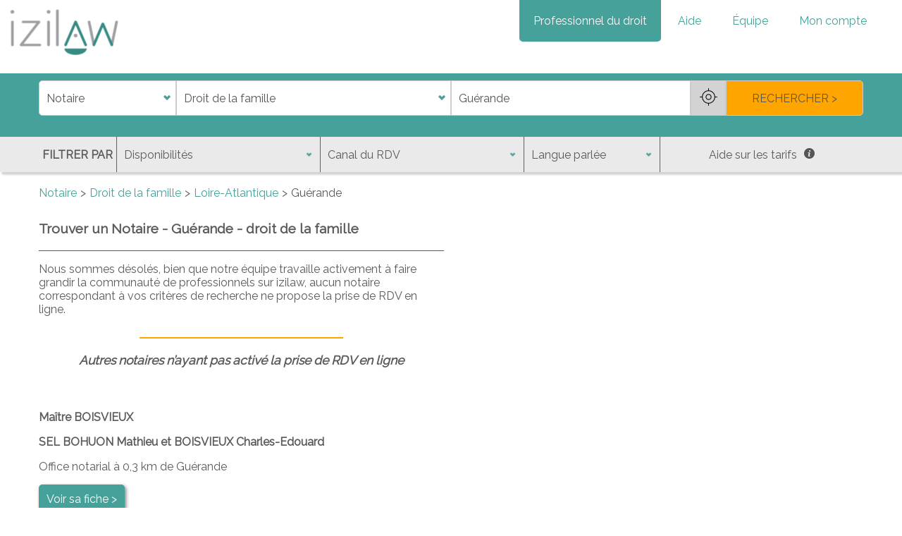

--- FILE ---
content_type: text/html; charset=utf-8
request_url: https://www.izilaw.fr/trouver/notaire/droit-famille/Gu%C3%A9rande/
body_size: 9278
content:
<!DOCTYPE html><html lang="fr"><head><meta charset="utf-8"/><meta content="IE=edge" http-equiv="X-UA-Compatible"/><meta content="width=device-width, initial-scale=1" name="viewport"/><meta content="izilaw" name="author"/><script>
        
        var MARKER_ICON_URL = "/static/main/images/marker.ce672d7f2d4d.png";
        var MARKER_HOVER_ICON_URL = "/static/main/images/marker_hover.b14ed3de7ce7.png";
        var SEARCH_LAT = 47.328003;
        var SEARCH_LNG = -2.4297589;
        
            var SEARCH_DOMAIN_SLUG = "droit-famille";
        
    </script><script defer="" src="/static/main/js/form_tools_native.min.35790d0093d3.js"></script><script defer="" src="/static/main/js/search_map.min.36a7149c53cf.js"></script><script defer="" src="/static/main/js/dynamic_search.min.c2e15cb79d84.js"></script><script defer="" src="/static/main/js/search.min.a22c1d34997a.js"></script><script defer="" src="/static/common/js/gmaps_autocomplete_native.min.aa6c4368786b.js"></script><script defer="" src="https://maps.googleapis.com/maps/api/js?key=AIzaSyBbe68j4faW9U0z8gYZ1eut3j1cjSsMau8&amp;libraries=places&amp;region=FR&amp;callback=gmapsCallback"></script><script defer="" type="application/ld+json">
            {
                "@context": "http://schema.org",
                "@type": "SearchResultsPage",
                "lastReviewed": "2026-01-11 4:01:57",
                "mainContentOfPage": "#results",
                
                    "url": "https://www.izilaw.fr/trouver/notaire/droit-famille/Gu%C3%A9rande/",
                    "specialty": "Droit de la famille",
                    "breadcrumb": {
                        "@context": "https://schema.org",
                        "@type": "BreadcrumbList",
                            "itemListElement": [{
                                "@type": "ListItem",
                                "position": 1,
                                "name": "Notaire",
                                "item": "https://www.izilaw.fr/notaire/"
                            },{
                                "@type": "ListItem",
                                "position": 2,
                                "name": "Droit de la famille",
                                "item": "https://www.izilaw.fr/notaire/droit-famille/"
                            },{
                                "@type": "ListItem",
                                "position": 3,
                                "name": "Guérande",
                                "item": "https://www.izilaw.fr/trouver/notaire/droit-famille/Gu%C3%A9rande/"
                            }]
                    }
                
            }
        </script><script defer="" src="/static/common/js/lazysizes.min.8aa7d6d2af9e.js"></script><script defer="" src="/static/main/js/base.min.f20a91505a28.js"></script><script data-domain="izilaw.fr" defer="" src="https://plausible.io/js/script.js"></script><script defer="" src="https://www.googletagmanager.com/gtag/js?id=AW-828056217"></script><script defer="">
            window.dataLayer = window.dataLayer || [];
            function gtag(){dataLayer.push(arguments);}
            gtag('js', new Date());
            gtag('config', 'AW-828056217');
            var GOOGLE_ADWORDS_ID = 'AW-828056217';
        </script><script data-use-service-core="" defer="" src="https://static.elfsight.com/platform/platform.js"></script></head><body><div class="elfsight-app-77ee8134-809c-47d4-8e93-9df3c157cc19"></div><style>* { font-family: Raleway, sans-serif; } body, header { margin: 0; } .container { width: 1170px; padding: 10px; margin: 0 auto; } .shadow { box-shadow: 3px 3px 3px lightgrey; } #logo { margin: 10px; } nav > * { display: inline; } #navbar { position: absolute; right: 30px; margin-top:20px; list-style-type: none; } #navbar > a, #thematics_dropdown_button { display: inline; background-color: transparent; color: #45a19a; font-size: 1rem; padding: 20px; border-radius: 0 0 5px 5px; cursor: pointer; border: none; text-decoration: none; } #thematics_dropdown_button { margin: 0 4px; } #navbar > a.emphasis { background-color: #45a19a; color: white; } .caret-down { display: inline-block; border: solid #45a19a; border-width: 0 3px 3px 0; transform: rotate(45deg); padding: 3px; margin: 3px; } #thematics_dropdown_content, #menu { display: none; } .btn { cursor: pointer; padding: 10px; border-radius: 5px; text-decoration: none; font-size: 1rem; background-color: #45a19a; border: 1px solid transparent; color: white; box-shadow: 2px 2px 5px grey; } #headbar { width: 100%; margin: 10px 0; } main { margin: 10px auto; } .center { text-align: center; } #iframe_mention { margin-top: 20px; text-align: right; } #iframe_mention p { font-weight: bold; font-size: 15px; color: #45a19a; } #iframe_mention img { width: 128px; margin-right: 10px; margin-left: 10px; } @media screen and (max-width: 1200px) { .container { width: 960px; } } @media screen and (max-width: 992px) { #logo { width: 100px; } #navbar > a, #thematics_dropdown_button { padding: 15px 10px; } .container { width: 720px; } } @media screen and (max-width: 768px) { #navbar > a, #thematics_dropdown_button { display: none; border-radius: 0; text-align: left; } #navbar > a.emphasis { background-color: transparent; color: #45a19a; } #menu { position: relative; float: right; display: block; background-color: #45a19a; color: white; padding: 10px; margin: 10px; border-radius: 5px; font-size: inherit; border: none; z-index: 10; } #menu:focus { outline: none; } #menu .caret-down { border-color: white; } .container { width: 540px; } } @media screen and (max-width: 576px) { .container { width: 92%; } }</style><style>a.orange-btn { background-color: orange; color: #424242; } #headbar { background-color: #45a19a; } .lbl { color: transparent; position: absolute; } #form_main { display: grid; grid-template-columns: 1fr 2fr 2fr 1fr; align-items: center; } #form_main select, #form_main button, #form_main input { color: #555; border: 1px solid #ccc; padding: 0 10px; height: 50px; font-size: 1rem; box-sizing: border-box; } #form_main select { background: #fff url(/static/main/images/down_arrow_select.3543e87a63b5.png) no-repeat; background-size: 20px; background-position: right 2px center; -webkit-appearance: none; -moz-appearance: none; outline: none; cursor: pointer; } #form_main select:disabled { cursor: not-allowed; background-color: #eee; } #form_main > button { cursor: pointer; } #id_job { border-bottom-left-radius: 5px; border-top-left-radius: 5px; } #location_group { display: grid; grid-template-columns: 1fr 50px; } button#near_me { background-color: lightgrey; text-align: center; padding: 0; width: 100%; } #near_me > img { width: 25px; } #form_submit { border-bottom-right-radius: 5px; border-top-right-radius: 5px; background-color: orange; } #form_filters_toggle_container { display: none; } #form_filters_toggle { border: 1px solid white; border-radius: 5px; color: #45a19a; font-size: 0.9rem; background-color: white; padding: 5px 10px; } #form_filters { background-color: #EAEAEA; color: #5A5A5A; } #form_filters .container { padding: 0; } #filters_grid { display: grid; grid-template-columns: 110px 3fr 3fr 2fr 3fr; align-items: center; } #filters_text { font-weight: bold; padding: 5px; } #form_filters select { background: transparent url(/static/main/images/down_arrow_select.3543e87a63b5.png) no-repeat; background-size: 15px; background-position: right 8px center; -webkit-appearance: none; -moz-appearance: none; } #form_filters select, #help_prices { outline: none; cursor: pointer; color: #5A5A5A; border-radius: 0; border: 0; border-left: #606060 solid 1px; height: 50px; font-size: 1rem; padding: 10px; } #help_prices { background-color: transparent; } #help_prices img { width: 15px; margin-left: 10px; } #help_prices_content { display: none; } #search_error { display: none; } #filters_error { text-align: center; } #search_error, #filters_error p { color: red; font-weight: bold; text-align: center; background-color: white; padding: 5px; margin: 0; } #filters_error img { max-width: 100%; margin: 1rem auto; } #breadcrumb ul { list-style: none; padding: 0; } #breadcrumb li { display: inline-block; color: #5A5A5A; } #breadcrumb li+li:before { content: ">"; padding: 0 5px; } #breadcrumb a { color: #45a19a; text-decoration: none; } #loading_wheel_container { display: none; } #results_container { color: #5A5A5A; display: grid; grid-template-columns: 1fr 1fr; grid-gap: 20px; margin-top:30px; } h1 { font-size: 1.2rem; margin: 0; } #results_container > .orange-btn { margin: 0 auto; } #results { border-top: 1px solid #5A5A5A; } .pro { padding: 25px 0; } .pro + .pro { border-top: 1px solid #45a19a; } .active-pro { display: grid; grid-template-columns: 3fr 5fr 4fr; grid-gap: 10px; grid-template-areas: "pic name name" "pic network opt" "pic lang opt" "pic address opt" "slot slot link"; color: #5A5A5A; text-decoration: none; padding: 25px 5px; } .pro-hidden { display: none; } .see-more-profiles { margin: 2rem auto; display: block; } .pro-pic { grid-area: pic; } .pro-pic img { width: 100px; height: 100px; border-radius: 50%; } .pro-name { grid-area: name; font-weight: bold; } .pro-network { grid-area: network; } .network-icon { width: 25px; vertical-align: middle; margin-right: 5px; } .network-content{ display: none; } .pro-lang { grid-area: lang; } .pro-lang img { width: 20px; margin-right: 5px; } .pro-address { grid-area: address; } .passive-pro .address { margin-bottom: 1rem; } .pro-opt { grid-area: opt; font-style: italic; list-style-type: none; padding: 0; margin: 0; } .pro-opt li { margin-bottom: 10px; } .pro-opt li:first-child { font-style: normal; padding: 0; color: #45a19a; } .pro-opt img { width: 18px; margin-right: 5px; } .pro-slot { grid-area: slot; color: #45a19a; text-align: center; border: 1px #45a19a solid; border-radius: 5px; padding: 5px 10px; display: flex; } .pro-slot span, .pro-link span { margin: auto; } .first-slot-loading { font-style: italic; color: #6d6d6d; } .pro-link { grid-area: link; text-align: center; display: flex; } .results-title { text-align: center; font-weight: bold; font-style: italic; margin: 20px 0; font-size: 1.1rem; } hr { border: 1px solid orange; width: 50%; margin-top: 30px; margin-bottom: 10px; } #display_map { display: none; } @media screen and (max-width: 992px) { #form_main { display: grid; grid-template-columns: 1fr; } #form_main select, #form_main button, #form_main input { height: 35px; } #id_job { border-bottom-left-radius: 0; border-top-right-radius: 5px; } #location_group { grid-template-columns: 1fr 35px; } #near_me > img { width: 15px; } #form_submit { border-bottom-left-radius: 5px; border-top-right-radius: 0; } #form_filters { display: none; } #filters_text { display: none; } #filters_grid { grid-template-columns: 1fr 1fr; grid-column-gap: 30px; } #form_filters_toggle_container { display: block; } #form_filters select, #help_prices { border: none; text-align: left; } #results_container { grid-template-columns: 1fr; } #results_container > .orange-btn { margin: 20px auto; } } @media screen and (max-width: 768px) { .active-pro { grid-template-columns: 1fr 4fr; grid-template-areas: "pic name" "pic network" "lang lang" "address address" "opt opt" "slot slot" "link link"; } } @media screen and (max-width: 576px) { #form_submit { height: 30px; } #filters_grid { grid-template-columns: 1fr; } .pro-pic img { width: 70px; height: 70px; } }</style><title>Notaire en droit de la famille à Guérande (44) - RDV en ligne</title><meta content="Notaire en droit de la famille à Guérande (44) - RDV en ligne" property="og:title"/><meta content="Besoin d'un notaire pour un contrat de mariage, une succession ou une donation à Guérande (44), dans la Loire-Atlantique (44) ? Prenez RDV en ligne " name="description" property="og:description"/><meta content="https://www.izilaw.fr/trouver/notaire/droit-famille/Guérande" property="og:url"/><link href="https://www.izilaw.fr/trouver/notaire/droit-famille/Guérande" rel="canonical"/><meta content="http://izilawprd-paris.s3.eu-west-3.amazonaws.com/opengraph/izilaw_logo_og.jpg" property="og:image"/><meta content="http://izilawprd-paris.s3.eu-west-3.amazonaws.com/opengraph/izilaw_illustration_og.jpg" property="og:image"/><link href="https://maps.gstatic.com" rel="preconnect"/><link href="https://www.google.fr" rel="preconnect"/><link href="https://www.google.com" rel="preconnect"/><link href="https://googleads.g.doubleclick.net" rel="preconnect"/><link href="https://www.googleadservices.com" rel="preconnect"/><link href="https://www.google-analytics.com" rel="preconnect"/><header><nav><a href="/" title="Accueil izilaw.fr"><picture><source media="(max-width: 580px)" srcset="/static/common/images/izilaw_avocat_notaire_huissier_sm.15e5845f7d9a.webp" type="image/webp"/><source media="(max-width: 580px)" srcset="/static/common/images/izilaw_avocat_notaire_huissier_sm.97084fd73941.jpg" type="image/jpeg"/><img alt="izilaw.fr" id="logo" src="/static/common/images/izilaw_avocat_notaire_huissier_sm.97084fd73941.jpg" title="accueil izilaw"/></picture></a><div id="navbar_overlay"></div><button id="menu" onclick="toggleMenu()">Menu <i class="caret-down"></i></button><div id="navbar"><a class="emphasis" href="/informations/professionnel">Professionnel du droit</a> <a href="/informations/faq">Aide</a> <a href="/informations/equipe">Équipe</a> <a href="/connexion">Mon compte</a></div></nav><div class="shadow" id="headbar"><form action="" id="domain_search" method="post" novalidate=""><div class="container" id="form_main"><label class="lbl" for="id_job">j</label><label class="lbl" for="id_domain">d</label><label class="lbl" for="id_address">a</label><label class="lbl" for="id_dispo_filter">di</label><label class="lbl" for="id_first_appointment_type_filter">f</label><label class="lbl" for="id_language_filter">l</label><input id="id_current_domain" name="current_domain" type="hidden" value="Droit de la famille"/><select id="id_job" name="job" required=""><option value="">Profession</option><option value="1">Avocat</option><option value="3">Huissier de justice</option><option selected="" value="2">Notaire</option></select><select id="id_domain" name="domain" required=""><option value="">Domaine</option><option value="24">Collectivité territoriale</option><option selected="" value="19">Droit de la famille</option><option value="22">Entreprise</option><option value="20">Immobilier</option><option value="23">International</option><option value="21">Patrimoine et fiscalité</option></select><div id="location_group"><input autocomplete="off" id="id_address" name="address" placeholder="Adresse, ville, département, ..." required="" type="text" value="Guérande"/><button id="near_me" title="Proche de moi" type="button"><img alt="Proche de moi" src="[data-uri]"/></button></div><button id="form_submit" type="submit">RECHERCHER &gt;</button></div><div class="container"><p id="search_error">Des paramètres de recherche sont erronés ou manquants, merci de les préciser.</p></div><div class="container" id="form_filters_toggle_container"><button id="form_filters_toggle" type="button">Plus de filtres</button></div><div class="shadow" id="form_filters"><div class="container"><div id="filters_grid"><div id="filters_text">FILTRER PAR</div><select id="id_dispo_filter" name="dispo_filter"><option selected="" value="">Disponibilités</option><option value="3">Dans les 3 jours (ouvrés)</option><option value="7">Dans les 7 jours</option><option value="10">Dans les 10 jours</option><option value="30">Dans les 30 jours</option></select><select id="id_first_appointment_type_filter" name="first_appointment_type_filter"><option selected="" value="">Canal du RDV</option><option value="tel">Au téléphone</option><option value="cab">Dans les locaux</option><option value="visio">En visioconférence</option></select><select id="id_language_filter" name="language_filter"><option selected="" value="">Langue parlée</option><option value="Français">Français</option><option value="Anglais">Anglais</option><option value="Espagnol">Espagnol</option><option value="Allemand">Allemand</option><option value="Italien">Italien</option><option value="Arabe">Arabe</option><option value="Grec">Grec</option><option value="Chinois">Chinois</option><option value="Portugais">Portugais</option><option value="Russe">Russe</option><option value="Libanais">Libanais</option><option value="Japonais">Japonais</option></select><button id="help_prices" type="button">Aide sur les tarifs<img alt="info" src="[data-uri]"/></button></div></div><div class="container" id="help_prices_content"><p></p><p>Les tarifs des notaires sont de deux natures :</p><ul><li>Certains tarifs sont soient fixés par décret et sont réglementés, pour les actes tarifés (ex : vente immobilière, contrat de mariage, donation, succession, ... <a href="https://www.legifrance.gouv.fr/loda/id/JORFTEXT000033341659/" target="blank">voir la liste complète</a>). Ainsi pour ces actes, vous paierez les mêmes frais quel que soit le notaire que vous irez consulter.</li><li>D'autres actes ne sont pas tarifés par décret et font alors l'objet d'honoraires libres.</li></ul><p>Les notaires étant par ailleurs chargés d'une mission de service public, leurs conseils sont accessibles gratuitement dans le cadre de la réalisation d'un acte authentique.</p><p></p><button class="btn" id="close_help_price" type="button">Fermer</button></div></div></form></div></header><main class="container"><nav id="breadcrumb"><ul><li><a href="/notaire/">Notaire</a></li><li><a href="/notaire/droit-famille/">Droit de la famille</a></li><li><a href="/trouver/notaire/droit-famille/Loire-Atlantique/">Loire-Atlantique</a></li><li>Guérande</li></ul></nav><div id="results_container"><h1>Trouver un Notaire - Guérande - droit de la famille</h1><div></div><div id="loading_wheel_container"><div id="loading_wheel"></div></div><div id="results"><p class="info-msg">Nous sommes désolés, bien que notre équipe travaille activement à faire grandir la communauté de professionnels sur izilaw, aucun notaire correspondant à vos critères de recherche ne propose la prise de RDV en ligne.</p><hr/><p class="results-title">Autres notaires n’ayant pas activé la prise de RDV en ligne</p><div id="passive_profiles"><div class="pro passive-pro "><div class="pro-name"><p>Maître BOISVIEUX</p><p>SEL BOHUON Mathieu et BOISVIEUX Charles-Edouard</p></div><div class="address">Office notarial à 0,3 km de Guérande</div><a href="/trouver/notaire/Gu%C3%A9rande/prendre-rdv/Charles-Edouard-Boisvieux"><button class="btn btn-sm green-button" type="button">Voir sa fiche &gt;</button></a></div><div class="pro passive-pro "><div class="pro-name"><p>Maître BOHUON</p><p>SEL BOHUON Mathieu et BOISVIEUX Charles-Edouard</p></div><div class="address">Office notarial à 0,3 km de Guérande</div><a href="/trouver/notaire/Gu%C3%A9rande/prendre-rdv/Mathieu-Bohuon"><button class="btn btn-sm green-button" type="button">Voir sa fiche &gt;</button></a></div></div></div></div><div id="map_limit"> </div><div class="container" id="pro_search">Le rôle des notaires en droit de la famille est riche et couvre tout le cycle d'une vie de famille : du mariage / pacs jusqu'au décès d'un des conjoints. Ainsi le notaire peut vous accompagner sur vos objectifs principaux qui peuvent évoluer au fil des ans. Ils peuvent vous asssister dans le choix du régime matrimonial, dans la protection de votre conjoint via une donation au dernier vivant, l'adoption d'enfants, la donation d'une partie de votre patrimoine à vos ayants droits et la préparation de votre succession.<br/><br/>Un notaire peut vous aider à anticiper certains événements et à ainsi mieux protéger vos proches. En droit de la famille, le notaire est un acteur incontournable pour préparer certaines étapes clés de votre vie de famille. Il n'y a pas d'âge pour commencer à protéger ses proches.<br/><br/>Sur notre site izilaw.fr vous pouvez consulter la liste des notaires exerçant dans la zone sélectionnée. Vous pouvez directement prendre rdv en ligne avec nos notaires partenaires, affichés en haut de page.</div></main><footer><div class="container"><div id="searchlinks_container"><div><div class="footer-subtitle">Autres domaines juridiques dans votre zone</div><a class="search-link" href="/trouver/notaire/collectivite-territoriale/Gu%C3%A9rande/">Collectivité territoriale - Guérande</a> <a class="search-link" href="/trouver/notaire/entreprise/Gu%C3%A9rande/">Entreprise - Guérande</a> <a class="search-link" href="/trouver/notaire/immobilier/Gu%C3%A9rande/">Immobilier - Guérande</a> <a class="search-link" href="/trouver/notaire/expatriation/Gu%C3%A9rande/">International - Guérande</a> <a class="search-link" href="/trouver/notaire/patrimoine-fiscalite/Gu%C3%A9rande/">Patrimoine et fiscalité - Guérande</a><div class="footer-subtitle">Autres professions dans votre zone</div><a class="search-link" href="/trouver/avocat/tous/Nantes/">Avocat à Nantes</a> <a class="search-link" href="/trouver/huissier-justice/constat/Nantes/">Huissier de justice à Nantes</a></div><div><div class="footer-subtitle">Villes proches</div><div class="pro-search-content"><div><a class="search-link" href="/trouver/notaire/droit-famille/Basse-Goulaine/">Notaires Basse-Goulaine</a> <a class="search-link" href="/trouver/notaire/droit-famille/Blain/">Notaires Blain</a> <a class="search-link" href="/trouver/notaire/droit-famille/Herbignac/">Notaires Herbignac</a> <a class="search-link" href="/trouver/notaire/droit-famille/La%20Baule-Escoublac/">Notaire La Baule-Escoublac</a> <a class="search-link" href="/trouver/notaire/droit-famille/La%20Turballe/">Notaire La Turballe</a> <a class="search-link" href="/trouver/notaire/droit-famille/Le%20Loroux-Bottereau/">Notaires Le Loroux-Bottereau</a> <a class="search-link" href="/trouver/notaire/droit-famille/Le%20Pellerin/">Notaire Le Pellerin</a> <a class="search-link" href="/trouver/notaire/droit-famille/Le%20Pouliguen/">Notaire Le Pouliguen</a> <a class="search-link" href="/trouver/notaire/droit-famille/Moisdon-la-Rivi%C3%A8re/">Notaires Moisdon-la-Rivière</a> <a class="search-link" href="/trouver/notaire/droit-famille/Montoir-de-Bretagne/">Notaire Montoir-de-Bretagne</a></div><div><a class="search-link" href="/trouver/notaire/droit-famille/Nantes/">Notaires Nantes</a> <a class="search-link" href="/trouver/notaire/droit-famille/Nort-sur-Erdre/">Notaires Nort-sur-Erdre</a> <a class="search-link" href="/trouver/notaire/droit-famille/Nozay/">Notaire Nozay</a> <a class="search-link" href="/trouver/notaire/droit-famille/Pornichet/">Notaires Pornichet</a> <a class="search-link" href="/trouver/notaire/droit-famille/Saint-Andr%C3%A9-des-Eaux/">Notaires Saint-André-des-Eaux</a> <a class="search-link" href="/trouver/notaire/droit-famille/Saint-Brevin-les-Pins/">Notaires Saint-Brevin-les-Pins</a> <a class="search-link" href="/trouver/notaire/droit-famille/Saint-Nazaire/">Notaires Saint-Nazaire</a> <a class="search-link" href="/trouver/notaire/droit-famille/Savenay/">Notaires Savenay</a> <a class="search-link" href="/trouver/notaire/droit-famille/Trignac/">Notaire Trignac</a> <a class="search-link" href="/trouver/notaire/droit-famille/Vigneux-de-Bretagne/">Notaires Vigneux-de-Bretagne</a></div></div></div></div><div id="sn_container"><picture><source data-srcset="/static/common/images/willa.c21294c1224c.webp" type="image/webp"/><source data-srcset="/static/common/images/willa.815b948fa000.jpg" type="image/jpeg"/><img alt="Willa" class="lazyload" data-src="/static/common/images/willa.815b948fa000.jpg" id="logo_willa" title="Willa"/></picture><div><a href="https://www.linkedin.com/company/izilaw" rel="noreferrer" target="_blank"><picture><source data-srcset="/static/common/images/linkedin.d436fb38cb33.webp" type="image/webp"/><source data-srcset="/static/common/images/linkedin.9b1704b206f3.jpg" type="image/jpeg"/><img alt="Logo Linkedin" class="lazyload" data-src="/static/common/images/linkedin.9b1704b206f3.jpg" title="Suivez-nous sur Linkedin"/></picture></a> <a href="https://www.facebook.com/izilaw/" rel="noreferrer" target="_blank"><picture><source data-srcset="/static/common/images/facebook.02d7051cde2d.webp" type="image/webp"/><source data-srcset="/static/common/images/facebook.c9d134a8a0b1.jpg" type="image/jpeg"/><img alt="Logo Facebook" class="lazyload" data-src="/static/common/images/facebook.c9d134a8a0b1.jpg" title="Suivez-nous sur Facebook"/></picture></a> <a href="https://twitter.com/izilaw" rel="noreferrer" target="_blank"><picture><source data-srcset="/static/common/images/twitter.f876f1ef56aa.webp" type="image/webp"/><source data-srcset="/static/common/images/twitter.568fa300121b.jpg" type="image/jpeg"/><img alt="Logo Twitter" class="lazyload" data-src="/static/common/images/twitter.568fa300121b.jpg" title="Suivez-nous sur Twitter"/></picture></a> <a href="/fiches-pratiques/" target="_blank"><picture><source data-srcset="/static/common/images/blog.2811c60fab45.webp" type="image/webp"/><source data-srcset="/static/common/images/blog.7471b0a34cf0.jpg" type="image/jpeg"/><img alt="Blog izilaw" class="lazyload" data-src="/static/common/images/blog.7471b0a34cf0.jpg" title="Suivez notre blog"/></picture></a></div></div><div id="mentions"><p>Copyright © 2025 izilaw, tous droits réservés.</p><p><a href="/fiches-pratiques/" target="_blank">Fiches pratiques</a> <a href="/informations/equipe">L'équipe</a> <a href="/informations/faq-professionnels">FAQ Professionnels</a> <a href="/informations/faq-utilisateurs">FAQ Particuliers</a> <a id="contact_protected" target="_blank">Nous contacter : contact@izilaw.fr</a></p><p><a href="/informations/cgu">Conditions générales d'utilisation</a> <a href="/informations/protection-et-securite-des-donnees">Politique relative à la protection des données personnelles</a> <a href="/informations/mentions-legales">Mentions légales</a> <a href="/informations/transparence">Transparence de la plateforme</a></p></div></div></footer><link href="https://fonts.googleapis.com/css?family=Raleway&amp;display=swap" rel="stylesheet"/><link href="/static/main/css/base.min.82eac90cab33.css" rel="stylesheet"/><link href="/static/main/css/search.min.6d10a7218575.css" rel="stylesheet"/></body></html>

--- FILE ---
content_type: text/css; charset="utf-8"
request_url: https://www.izilaw.fr/static/main/css/base.min.82eac90cab33.css
body_size: -128
content:
.btn:hover{cursor:pointer;font-weight:700;border:1px solid #45a19a;background-color:#fff;color:#45a19a;box-shadow:4px 4px 5px gray}.overlay{position:fixed;top:0;left:0;width:100%;height:100%;background-color:#5a5a5a;opacity:.7;z-index:5}#navbar>a:hover,#thematics_dropdown_button.active,#thematics_dropdown_button:hover{color:#fff;background-color:#45a19a}#navbar .show{display:block}#thematics_dropdown_button:focus{outline:0}#thematics_dropdown_button.active>.caret-down,#thematics_dropdown_button:hover>.caret-down{border-color:#fff}#thematics_dropdown_content{position:absolute;z-index:1;background-color:#fff;padding:5px;border-radius:5px}#thematics_dropdown_content a,#thematics_dropdown_content li,.dropdown-launcher-text{display:block;padding:5px 5px 5px 10px;text-decoration:none;color:#45a19a;cursor:pointer}#thematics_dropdown_content hr{margin-top:5px;margin-bottom:5px;width:80%}#thematics_dropdown_content ul{list-style:none;margin:0;padding:10px}ul.dropdown-content{display:none}#thematics_dropdown_content.show,ul.dropdown-content.show{display:block}#thematics_dropdown_content a:hover,#thematics_dropdown_content span.active,#thematics_dropdown_content span:hover{font-weight:700}footer{margin:10px 0 0;background-color:#45a19a;padding:20px 0;color:#fff}#searchlinks_container{display:grid;grid-template-columns:1fr 1fr 1fr;grid-gap:1rem}footer .pro-search-content{display:grid;grid-template-columns:1fr 1fr;grid-column-gap:.5rem}footer .footer-subtitle{font-size:1rem;font-weight:700;margin:2rem 0 1rem;grid-column:span 2;color:#fff}#mentions a,footer a.search-link{color:#fff;text-decoration:none;font-size:1rem;font-weight:400}#mentions a:hover,footer a.search-link:hover{text-decoration:underline;font-weight:700}footer a.search-link{margin:0 0 .5rem;display:block}footer hr{margin:2rem 0;width:25%}#sn_container{margin-top:20px;display:grid;grid-template-columns:repeat(3,1fr);grid-gap:1rem;align-items:center}#mentions,#sn_container{text-align:center}#mentions a{padding:.5rem}@media screen and (max-width:1200px){#navbar.responsive{position:absolute;display:block;width:100%;top:70px;background-color:#fff;left:0;box-shadow:2px 2px 2px gray;z-index:10}#navbar.responsive>a,#navbar.responsive>button{display:block;width:100%;margin:0}#thematics_dropdown_content{width:100%;box-shadow:2px 2px 5px gray;border-radius:0}#thematics_dropdown_content hr{width:100%}#sn_container,footer .pro-search-content{grid-template-columns:1fr}#sn_container{text-align:center}}@media screen and (max-width:992px){#searchlinks_container{grid-template-columns:1fr}#mentions a{display:block;margin-bottom:.5rem}#mentions a::after{content:none}}

--- FILE ---
content_type: text/css; charset="utf-8"
request_url: https://www.izilaw.fr/static/main/css/search.min.6d10a7218575.css
body_size: -238
content:
@keyframes spin{0%{transform:rotate(0deg)}to{transform:rotate(360deg)}}a.orange-btn:hover{border-color:orange;color:orange}#domain_search .error{border:2px solid red;color:red}#near_me:hover,.pro:hover{background-color:#d3d3d3;cursor:pointer}#form_submit:hover{background-color:#fff;border-color:orange;color:orange;font-weight:700}#display_map:hover p,#form_filters select.bold,#help_prices:hover{font-weight:700}#help_prices_content p{font-style:italic;padding:10px 0;margin-bottom:0}#help_prices_content button{margin:5px auto 10px}#breadcrumb a:hover{text-decoration:underline}.pro:hover{background-color:#f2f2f2}#map.loading,.pro-slot{background-color:#fff}.network-show-more:hover{text-decoration:underline;cursor:pointer}#display_map p,.network-content{position:absolute;background-color:#fff;padding:10px}.network-content{margin-top:10px;border:1px solid #606060;border-radius:5px;max-width:250px}.network-content img{width:100px;margin-top:25px}.close{font-size:2rem;top:0;right:10px;position:absolute}.close:hover{font-weight:700;cursor:pointer}#display_map{margin:0 auto;cursor:pointer;text-align:center;position:relative}#display_map img{width:100%;margin:0 auto;border-radius:5px}#display_map p{color:#45a19a;font-size:1.5rem;top:50%;left:50%;transform:translate(-50%,-50%);margin:0;box-shadow:1px 2px 3px rgba(0,0,0,.5)}#loading_wheel_container{height:90vh}#loading_wheel{border:16px solid #f3f3f3;border-top:16px solid #45a19a;border-radius:50%;width:30vh;height:30vh;animation:spin 2s linear infinite;margin:auto;margin-top:30vh}#map.loading{opacity:.7;z-index:1}#pro_search svg a path{fill:#45a19a;fill-opacity:.6}#pro_search svg path{fill:#ccc;fill-opacity:1;stroke:#fff;stroke-opacity:1;stroke-width:.5}#searchlinks_container{grid-template-columns:1fr 1fr}

--- FILE ---
content_type: application/javascript; charset="utf-8"
request_url: https://www.izilaw.fr/static/main/js/base.min.f20a91505a28.js
body_size: -599
content:
thematics_dropdown_button=document.getElementById("thematics_dropdown_button");if(thematics_dropdown_button){thematics_dropdown_button.addEventListener("click",function(){this.nextSibling.classList.toggle("show");this.classList.toggle("active")});Array.prototype.forEach.call(document.getElementsByClassName("dropdown-launcher-text"),function(el){el.addEventListener("click",function(){this.classList.toggle("active");this.nextElementSibling.classList.toggle("show")})})}function toggleMenu(){document.getElementById("navbar").classList.toggle("responsive");document.getElementById("navbar_overlay").classList.toggle("overlay")}var e1="@";var e2="izilaw.fr";var e3="contact";document.getElementById("contact_protected").setAttribute("href","mailto:"+e3+e1+e2);

--- FILE ---
content_type: application/javascript; charset="utf-8"
request_url: https://www.izilaw.fr/static/main/js/dynamic_search.min.c2e15cb79d84.js
body_size: 164
content:
var WEEKDAYS=new Array(7);WEEKDAYS[0]="dimanche";WEEKDAYS[1]="lundi";WEEKDAYS[2]="mardi";WEEKDAYS[3]="mercredi";WEEKDAYS[4]="jeudi";WEEKDAYS[5]="vendredi";WEEKDAYS[6]="samedi";var MONTHS=new Array(12);MONTHS[0]="janvier";MONTHS[1]="février";MONTHS[2]="mars";MONTHS[3]="avril";MONTHS[4]="mai";MONTHS[5]="juin";MONTHS[6]="juillet";MONTHS[7]="août";MONTHS[8]="septembre";MONTHS[9]="octobre";MONTHS[10]="novembre";MONTHS[11]="décembre";function getResultsAndFulfillTable(map,callback){map_container=document.getElementById("map");loading_wheel_container=document.getElementById("loading_wheel_container");results=document.getElementById("results");results.style.display="none";loading_wheel_container.style.display="block";map_container.classList.add("loading");map.setOptions({draggable:false,zoomControl:false,scrollwheel:false,disableDoubleClickZoom:true});var xhr=new XMLHttpRequest;xhr.open("POST","/ws/search_from_bounds/");xhr.setRequestHeader("Content-Type","application/json;charset=UTF-8");var data={job:parseInt(document.getElementById("id_job").value),domain:parseInt(document.getElementById("id_domain").value),north_limit:map.getBounds().getNorthEast().lat(),east_limit:map.getBounds().getNorthEast().lng(),south_limit:map.getBounds().getSouthWest().lat(),west_limit:map.getBounds().getSouthWest().lng(),dispo:document.getElementById("id_dispo_filter").value,new_client_appointment_type:document.getElementById("id_first_appointment_type_filter").value};xhr.addEventListener("readystatechange",function(){if(xhr.readyState==XMLHttpRequest.DONE){if(xhr.status==200){fulfillPage(JSON.parse(xhr.responseText),callback);loading_wheel_container.style.display="none";results.style.display="block";map_container.classList.remove("loading");map.setOptions({draggable:true,zoomControl:true,scrollwheel:true,disableDoubleClickZoom:false})}else{alert("Désolé, notre site est en cours de maintenance et cette fonctionnalité n'est pas disponible pour le moment.")}}});xhr.send(JSON.stringify(data));return xhr}function fulfillPage(data,callback){var active_profiles=document.getElementById("active_profiles");var passive_profiles=document.getElementById("passive_profiles");active_profiles.innerHTML=null;passive_profiles.innerHTML=null;if(data.active_profiles&&data.passive_profiles){active_profiles.innerHTML=data.active_profiles;passive_profiles.innerHTML=data.passive_profiles;callback()}else{active_profiles.innerHTML="Nous sommes désolés, <b>nous n’avons pas encore de professionnel référencé correspondant à vos critères de recherche.</b> <br>"+"Notre équipe travaille activement à faire grandir la communauté de professionnels sur izilaw. <br>"}var see_more_profiles_btns=document.getElementsByClassName("see-more-profiles");for(var k=0;k<see_more_profiles_btns.length;k++){see_more_profiles_btns[k].style.display="none"}var hidden_profiles=document.getElementsByClassName("pro-hidden");while(hidden_profiles.length>0){hidden_profiles[0].classList.remove("pro-hidden")}}

--- FILE ---
content_type: application/javascript; charset="utf-8"
request_url: https://www.izilaw.fr/static/main/js/search.min.a22c1d34997a.js
body_size: 421
content:
form_filters_toggle=document.getElementById("form_filters_toggle");dispo_filter=document.getElementById("id_dispo_filter");first_appointment_type_filter=document.getElementById("id_first_appointment_type_filter");language_filter=document.getElementById("id_language_filter");active_pro_list=document.getElementsByClassName("active-pro");display_map=document.getElementById("display_map");map_el=document.getElementById("map");map_container=document.getElementById("map_container");results=document.getElementById("results");see_more_profiles_btns=document.getElementsByClassName("see-more-profiles");function emphase_select(el){if(el.options[el.selectedIndex].value){el.classList.add("bold")}else{el.classList.remove("bold")}}function submitForm(){document.getElementById("domain_search").submit()}function get_first_availabilities(){for(var j=0;j<active_pro_list.length;j++){var xhr=new XMLHttpRequest;xhr.pro_id=active_pro_list[j].id;xhr.open("GET","/ws/pro/availability/first/"+xhr.pro_id);xhr.addEventListener("readystatechange",function(){if(this.readyState===XMLHttpRequest.DONE){var first_slot=document.getElementById("first_slot_"+this.pro_id);first_slot.classList.remove("first-slot-loading");if(this.status===200){first_slot.innerText=this.responseText.replace(/"/g,"")}else{first_slot.innerText="aucune actuellement"}}});xhr.send(null)}}function gmapsCallback(){initAutocomplete();if(display_map){display_map.style.display="block"}}get_first_availabilities();emphase_select(dispo_filter);emphase_select(first_appointment_type_filter);emphase_select(language_filter);form_filters_toggle.addEventListener("click",function(){form_filters_toggle.style.display="none";document.getElementById("form_filters").style.display="block"});dispo_filter.addEventListener("change",submitForm);first_appointment_type_filter.addEventListener("change",submitForm);language_filter.addEventListener("change",submitForm);document.getElementById("help_prices").addEventListener("click",function(){document.getElementById("help_prices_content").style.display="block"});document.getElementById("close_help_price").addEventListener("click",function(){document.getElementById("help_prices_content").style.display="none"});function show_network_info(network_id){var content=document.getElementById("network_content_"+network_id);if(!content.dataset.loaded){content.getElementsByClassName("close")[0].addEventListener("click",function(){content.style.display="none"});var xhr=new XMLHttpRequest;xhr.open("GET","/ws/network/"+network_id+"/");xhr.addEventListener("readystatechange",function(){if(xhr.readyState==XMLHttpRequest.DONE){if(xhr.status==200){data=JSON.parse(xhr.responseText);var img=document.createElement("img");img.setAttribute("src",data.picture);content.appendChild(img);var p=document.createElement("p");p.innerHTML=data.short_description;content.appendChild(p);content.style.display="block";content.dataset.loaded=true}else{content.append("<i>Nous sommes désolés, une erreur est survenue.</i>")}}});xhr.send(null);return xhr}else{content.style.display="block"}}function hide_network_info(){this.parentNode.style.display="none"}if(display_map){display_map.addEventListener("click",function(){display_map.style.display="none";var map=initMap();var mapData=getMapData();var markers=addMarkers(map,true,mapData);map_el.style.height="80vh";google.maps.event.addListenerOnce(map,"idle",function(){map.addListener("dragend",function(){getResultsAndFulfillTable(map,function(){deleteMarkers(markers);markers=addMarkers(map,false,getMapData());get_first_availabilities()})});map.addListener("zoom_changed",function(){getResultsAndFulfillTable(map,function(){deleteMarkers(markers);markers=addMarkers(map,false,getMapData());get_first_availabilities()})})});if(window.innerWidth>992){window.addEventListener("scroll",function(){var minY=results.offsetTop;var maxY=results.offsetTop+results.offsetHeight-map_el.offsetHeight;map_el.style.width=map_container.offsetWidth+"px";if(window.scrollY>minY&&window.scrollY<maxY){map_el.style.position="fixed";map_el.style.top="5px"}else{map_el.style.position="relative";if(window.scrollY>maxY){map_el.style.top=results.offsetHeight-map_el.offsetHeight+"px"}else{map_el.style.top=0}}})}})}var d=new Date;d.setTime(d.getTime()+60*60*1e3);document.cookie="izilaw_search_link="+window.location.href+"; expires="+d.toUTCString()+"; path=/";document.cookie="izilaw_search_domain="+SEARCH_DOMAIN_SLUG+"; expires="+d.toUTCString()+"; path=/";for(var k=0;k<see_more_profiles_btns.length;k++){see_more_profiles_btns[k].addEventListener("click",function(){var hidden_profiles=document.getElementsByClassName("pro-hidden");while(hidden_profiles.length>0){hidden_profiles[0].classList.remove("pro-hidden")}this.style.display="none"})}

--- FILE ---
content_type: application/javascript; charset="utf-8"
request_url: https://www.izilaw.fr/static/main/js/form_tools_native.min.35790d0093d3.js
body_size: 128
content:
var job_input=document.getElementById("id_job");var domain_input=document.getElementById("id_domain");var address_input=document.getElementById("id_address");function fillDomainsFromJob(){if(job_input.value!==""){var a=new XMLHttpRequest();a.onloadend=function(){domain_input.innerHTML="<option value='' selected>Domaine</option>";console.log(domain_input.value);JSON.parse(a.responseText).forEach(function(b){var c=document.createElement("option");c.value=b.id;c.innerText=b.name;domain_input.appendChild(c)});domain_input.removeAttribute("disabled")};a.onerror=function(){alert("Une erreur est survenue :( Merci de recharger la page.")};a.open("GET","/ws/job/"+job_input.value+"/get_domains");a.send()}else{domain_input.innerHTML="<option selected>Domaine</option>";domain_input.setAttribute("disabled","disabled")}}if(!domain_input.value){fillDomainsFromJob()}job_input.addEventListener("change",function(){if(this.validity.valid){this.classList.remove("error");fillDomainsFromJob()}else{this.classList.add("error")}});domain_input.addEventListener("change",function(){if(this.validity.valid){this.classList.remove("error")}else{this.classList.add("error")}});address_input.addEventListener("keyup",function(){if(this.validity.valid){this.classList.remove("error")}else{this.classList.add("error")}});document.getElementById("domain_search").onsubmit=function(b){var d=document.getElementById("search_error");var c=false;if(!job_input.validity.valid){job_input.classList.add("error");c=true}if(!domain_input.validity.valid){domain_input.classList.add("error");c=true}if(!address_input.validity.valid){address_input.classList.add("error");c=true}if(c){d.innerHTML="Certains champs obligatoires n'ont pas été renseignés !";d.style.display="block";var a=document.getElementById("slogan");if(a){document.getElementById("slogan").style.display="none"}b.preventDefault();b.stopPropagation();return false}else{return true}};document.getElementById("near_me").addEventListener("click",function(){if(navigator.geolocation){navigator.geolocation.getCurrentPosition(function(a){var d=a.coords.latitude;var b=a.coords.longitude;var c=new google.maps.Geocoder;c.geocode({location:{lat:d,lng:b}},function(g,e){if(e==="OK"){if(g[0]){console.log(g[0]);var j="";var h="";for(var f=0;f<g[0].address_components.length;f++){if(g[0].address_components[f].types[0]==="locality"){j=g[0].address_components[f]["long_name"]}else{if(g[0].address_components[f].types[0]==="postal_code"){h=g[0].address_components[f]["long_name"]}}}address_input.value=h+" "+j}else{_handleLocationError(true)}}else{_handleLocationError(true)}})},function(){_handleLocationError(true)})}else{_handleLocationError(false)}});function _handleLocationError(a){alert(a?"Désolé, le service de géolocalisation ne parvient pas à vous localiser.":"Désolé, votre navigateur internet ne permet pas de vous géolocaliser.")};